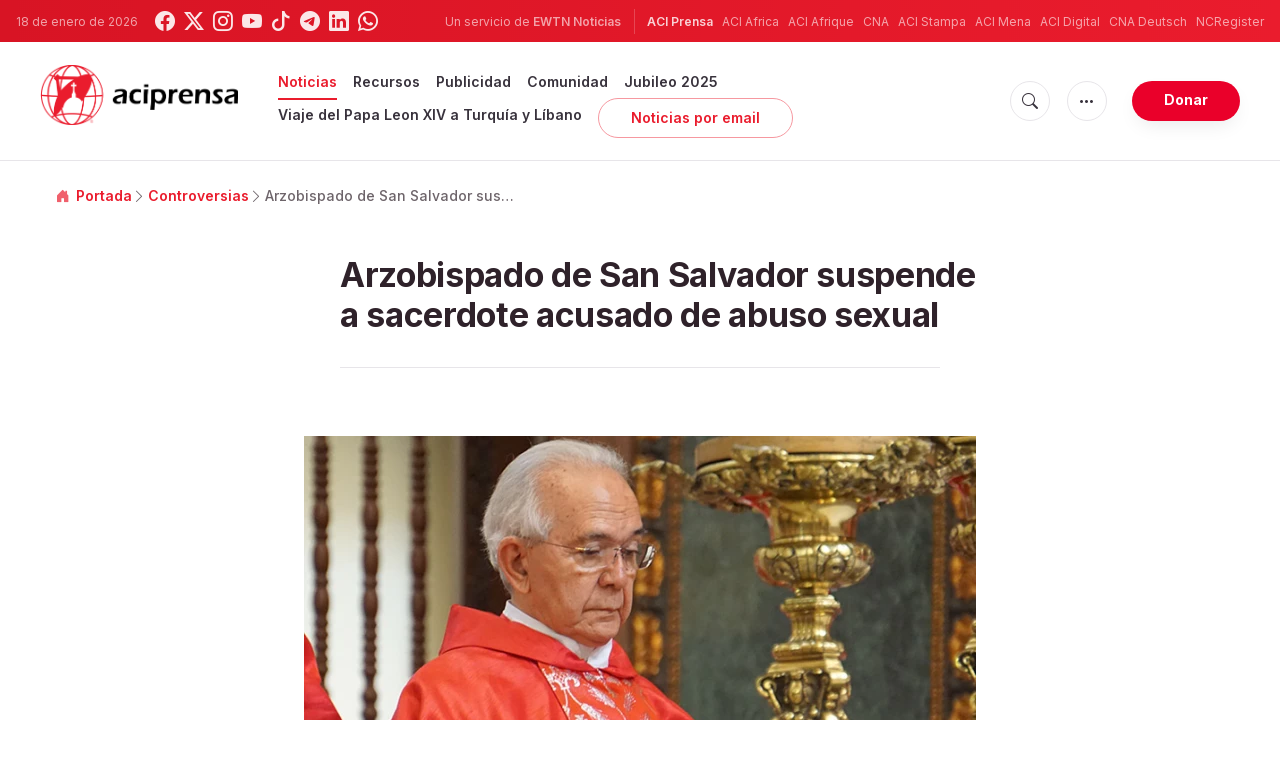

--- FILE ---
content_type: text/html; charset=UTF-8
request_url: https://www.aciprensa.com/noticias/57999/arzobispado-de-san-salvador-suspende-a-sacerdote-acusado-de-abuso-sexual
body_size: 15478
content:
<!DOCTYPE html>
<html lang="es">
<head>
  <title>
    Arzobispado de San Salvador suspende a sacerdote acusado de abuso sexual | ACI Prensa  </title>
  <meta http-equiv="Content-Type" content="text/html; charset=UTF-8">
<meta http-equiv="X-UA-Compatible" content="IE=edge,chrome=1">

  <meta name="description" content="El Arzobispado de San Salvador (El Salvador) suspendió al sacerdote Jesús Delgado Acevedo, quien fuera secretario personal del Beato Óscar Romero, luego de que se recibiera una denuncia de abuso sexual de una menor, y procedió a abrir el proceso canónico correspondiente."/>
  <meta name="keywords" content="Controversias, Abuso sexual, Abusos sexuales, El Salvador, abusos de menores"/>
  <meta name="author" content="ACI Prensa"/>
<meta name="copyright" content="© 2026 ACI Prensa | Todos los derechos reservados."/>
<meta name="viewport" content="width=device-width, initial-scale=1, minimum-scale=1.0, maximum-scale=1.0, user-scalable=no"/>

<meta name="apple-mobile-web-app-capable" content="yes">
<meta name="format-detection" content="telephone=no">


<meta property="twitter:account_id" content="17828368"/>
  <meta property="twitter:card" content="summary_large_image"/>
  <meta property="twitter:site" content="@aciprensa"/>
  <meta property="twitter:url" content="https://www.aciprensa.com/noticias/57999/arzobispado-de-san-salvador-suspende-a-sacerdote-acusado-de-abuso-sexual"/>
  <meta property="twitter:title" content="Arzobispado de San Salvador suspende a sacerdote acusado de abuso sexual"/>
  <meta property="twitter:description" content="El Arzobispado de San Salvador (El Salvador) suspendió al sacerdote Jesús Delgado Acevedo, quien fuera secretario personal del Beato Óscar Romero, luego de que se recibiera una denuncia de abuso sexual de una menor, y procedió a abrir el proceso canónico correspondiente."/>
  <meta property="twitter:creator" content="@aciprensa"/>
<meta property="twitter:image" content="http://www.aciprensa.com/imagespp/JesusDelgado_DavidRamos_ACIPrensa_27112015.jpg?w=900&h=450&jpg"/>



<meta property="og:type" content="article"/>
  <meta property="og:title" content="Arzobispado de San Salvador suspende a sacerdote acusado de abuso sexual"/>
  <meta property="og:url" content="https://www.aciprensa.com/noticias/57999/arzobispado-de-san-salvador-suspende-a-sacerdote-acusado-de-abuso-sexual"/>
  <meta property="og:image" content="http://www.aciprensa.com/imagespp/JesusDelgado_DavidRamos_ACIPrensa_27112015.jpg"/>
  <meta property="og:description" content="El Arzobispado de San Salvador (El Salvador) suspendió al sacerdote Jesús Delgado Acevedo, quien fuera secretario personal del Beato Óscar Romero, luego de que se recibiera una denuncia de abuso sexual de una menor, y procedió a abrir el proceso canónico correspondiente."/>
  <meta property="og:site_name" content="ACI Prensa"/>
	<meta property="ia:markup_url" content="https://www.aciprensa.com/noticias/57999/arzobispado-de-san-salvador-suspende-a-sacerdote-acusado-de-abuso-sexual/ia" />
	<link rel="amphtml" href="https://www.aciprensa.com/amp/noticias/57999/arzobispado-de-san-salvador-suspende-a-sacerdote-acusado-de-abuso-sexual">

<meta name="parsely-link" content="https://www.aciprensa.com/noticias/57999/arzobispado-de-san-salvador-suspende-a-sacerdote-acusado-de-abuso-sexual" />
<meta name="parsely-title" content="Arzobispado de San Salvador suspende a sacerdote acusado de abuso sexual | ACI Prensa" />
  <meta name="parsely-type" content="post" />
<meta name="parsely-image-url" content="http://www.aciprensa.com/imagespp/JesusDelgado_DavidRamos_ACIPrensa_27112015.jpg" />
  <meta name="parsely-pub-date" content="2015-11-27T12:14:00-05:00" />
  <meta name="parsely-section" content="Controversias" />
  <meta name="parsely-tags" content="Controversias, Abuso sexual, Abusos sexuales, El Salvador, abusos de menores" />


    <meta name="analytics-page-type" content="post" />
    <meta name="analytics-pub-date" content="2015-11-27T12:14:00-05:00" />
    <meta name="analytics-section" content="controversias" />
                <meta name="analytics-authors" content="ACI Prensa" />
                    <meta name="analytics-tags" content="abuso sexual|abusos sexuales|el salvador|abusos de menores" />
        <meta name="analytics-page-id" content="57999" />

<link rel="canonical" href="https://www.aciprensa.com/noticias/57999/arzobispado-de-san-salvador-suspende-a-sacerdote-acusado-de-abuso-sexual">
<link rel="stylesheet" href="https://cdn.jsdelivr.net/npm/bootstrap-icons@1.11.1/font/bootstrap-icons.css">
<link rel="stylesheet" type="text/css" href="https://www.aciprensa.com/assets/css/app.css?id=865adcf6b695ad9d00261fd9a186ed33">

<link rel="icon" type="image/png" href="https://www.aciprensa.com/assets/images/extra/apple/apple-touch-icon-57x57.png" sizes="196x196" />
<link rel="icon" type="image/png" href="https://www.aciprensa.com/assets/images/extra/favicon/favicon-96x96.png" sizes="96x96" />
<link rel="icon" type="image/png" href="https://www.aciprensa.com/assets/images/extra/favicon/favicon-32x32.png" sizes="32x32" />
<link rel="icon" type="image/png" href="https://www.aciprensa.com/assets/images/extra/favicon/favicon-16x16.png" sizes="16x16" />
<link rel="icon" type="image/png" href="https://www.aciprensa.com/assets/images/extra/favicon/favicon-128x128.png" sizes="128x128" />
<link rel="apple-touch-icon-precomposed" sizes="57x57" href="https://www.aciprensa.com/assets/images/extra/apple/apple-touch-icon-57x57.png" />
<link rel="apple-touch-icon-precomposed" sizes="114x114" href="https://www.aciprensa.com/assets/images/extra/apple/apple-touch-icon-114x114.png" />
<link rel="apple-touch-icon-precomposed" sizes="72x72" href="https://www.aciprensa.com/assets/images/extra/apple/apple-touch-icon-72x72.png" />
<link rel="apple-touch-icon-precomposed" sizes="144x144" href="https://www.aciprensa.com/assets/images/extra/apple/apple-touch-icon-144x144.png" />
<link rel="apple-touch-icon-precomposed" sizes="60x60" href="https://www.aciprensa.com/assets/images/extra/apple/apple-touch-icon-60x60.png" />
<link rel="apple-touch-icon-precomposed" sizes="120x120" href="https://www.aciprensa.com/assets/images/extra/apple/apple-touch-icon-120x120.png" />
<link rel="apple-touch-icon-precomposed" sizes="76x76" href="https://www.aciprensa.com/assets/images/extra/apple/apple-touch-icon-76x76.png" />
<link rel="apple-touch-icon-precomposed" sizes="152x152" href="https://www.aciprensa.com/assets/images/extra/apple/apple-touch-icon-152x152.png" />
<!-- BEGIN SHAREAHOLIC CODE -->
<link rel="preload" href="https://cdn.shareaholic.net/assets/pub/shareaholic.js" as="script" />
<meta name="shareaholic:site_id" content="8f473d9a61ae2ca9cbf05392406ed153" />
<script data-cfasync="false" async src="https://cdn.shareaholic.net/assets/pub/shareaholic.js"></script>
<!-- END SHAREAHOLIC CODE -->
  <!-- PostHog Analytics -->
<script>
(function() {
    'use strict';

    // PostHog CDN Loader
    !function(t,e){var o,n,p,r;e.__SV||(window.posthog=e,e._i=[],e.init=function(i,s,a){function g(t,e){var o=e.split(".");2==o.length&&(t=t[o[0]],e=o[1]);t[e]=function(){t.push([e].concat(Array.prototype.slice.call(arguments,0)))}}(p=t.createElement("script")).type="text/javascript",p.async=!0,p.src=s.api_host+"/static/array.js",(r=t.getElementsByTagName("script")[0]).parentNode.insertBefore(p,r);var u=e;for(void 0!==a?u=e[a]=[]:a="posthog",u.people=u.people||[],u.toString=function(t){var e="posthog";return"posthog"!==a&&(e+="."+a),t||(e+=" (stub)"),e},u.people.toString=function(){return u.toString(1)+".people (stub)"},o="capture identify alias people.set people.set_once set_config register register_once unregister opt_out_capturing has_opted_out_capturing opt_in_capturing reset isFeatureEnabled onFeatureFlags getFeatureFlag getFeatureFlagPayload reloadFeatureFlags group updateEarlyAccessFeatureEnrollment getEarlyAccessFeatures getActiveMatchingSurveys getSurveys".split(" "),n=0;n<o.length;n++)g(u,o[n]);e._i.push([i,s,a])},e.__SV=1)}(document,window.posthog||[]);

    // =============================================================================
    // PostHog Configuration
    // =============================================================================

    const posthogConfig = {
        enabled: true,
        apiKey: 'phc_3b4tsLrHHzsSavxDBpOPpePiNKlWmVVxiZbc1uqqSaB',
        host: 'https://eu.i.posthog.com',
        webVitalsSampleRate: 10,
        sessionReplaySampleRate: 0,
        forceSessionReplay: false,
        forceSessionReplayParam: 'posthog_force_replay',
        debug: false
    };

    // =============================================================================
    // Types & Interfaces
    // =============================================================================

    /**
     * @typedef {Object} AnalyticsContext
     * @property {string|null} pageType
     * @property {string|null} pubDate
     * @property {string|null} section
     * @property {string|null} author
     * @property {string[]|null} authors
     * @property {string[]|null} tags
     */

    // =============================================================================
    // Constants & State
    // =============================================================================

    // Set to track seen error signatures to prevent duplicate exception reporting
    const seenErrors = new Set();

    // =============================================================================
    // PostHog Initialization
    // =============================================================================

    /**
     * Initialize PostHog analytics with proper configuration
     */
    function initializePostHog() {
        // Skip initialization if disabled or no API key
        if (!posthogConfig.enabled || !posthogConfig.apiKey) {
            return;
        }

        try {
            posthog.init(posthogConfig.apiKey, {
                api_host: posthogConfig.host,
                persistence: 'memory',
                debug: posthogConfig.debug,
                autocapture: true,
                capture_pageview: true,
                capture_pageleave: true,
                capture_exceptions: true,
                cross_subdomain_cookie: false,
                disable_session_recording: !shouldEnableSessionReplay(),
                capture_performance: getPerformanceConfig(),
                before_send: processEventBeforeSend,
                loaded: function() {
                    setAnalyticsContext();
                }
            });
        } catch (error) {
            // Silently fail to avoid breaking the application
            console.error('PostHog initialization failed:', error);
        }
    }

    // =============================================================================
    // Event Processing & Filtering
    // =============================================================================

    /**
     * Generate a unique signature for an error to enable deduplication
     */
    function generateErrorSignature(event) {
        if (!event.properties || !event.properties.$exception_list) {
            return '';
        }

        const exceptions = event.properties.$exception_list;
        if (!Array.isArray(exceptions) || exceptions.length === 0) {
            return '';
        }

        // Use the first exception to generate signature
        const exception = exceptions[0];
        const type = exception.type || 'Unknown';
        const message = exception.value || '';
        const stackTrace = exception.stacktrace && exception.stacktrace.frames && exception.stacktrace.frames[0];

        // Create signature from error type, message, and top stack frame
        return [
            type,
            message,
            stackTrace ? stackTrace.filename || '' : '',
            stackTrace ? stackTrace.function || '' : '',
            stackTrace ? stackTrace.lineno || '' : ''
        ].join('|');
    }

    /**
     * Process events before sending to PostHog
     * Handles sampling and deduplication
     */
    function processEventBeforeSend(event) {
        if (event === null) {
            return null;
        }

        // Sample web vitals events
        if (
            event.event === '$web_vitals' &&
            Math.random() * 100 > posthogConfig.webVitalsSampleRate
        ) {
            return null; // Drop this event
        }

        // Deduplicate exception events
        if (event.event === '$exception') {
            const errorSignature = generateErrorSignature(event);
            if (errorSignature && seenErrors.has(errorSignature)) {
                return null; // Drop duplicate error
            }
            if (errorSignature) {
                seenErrors.add(errorSignature);
            }
        }

        return event;
    }

    /**
     * Determine if session replay should be enabled
     */
    function shouldEnableSessionReplay() {
        const forceSessionReplay = posthogConfig.forceSessionReplay ||
            (typeof window !== 'undefined' &&
                new URLSearchParams(window.location.search).has(posthogConfig.forceSessionReplayParam));

        return forceSessionReplay || Math.random() * 100 < posthogConfig.sessionReplaySampleRate;
    }

    /**
     * Get performance configuration based on web vitals sample rate
     */
    function getPerformanceConfig() {
        if (posthogConfig.webVitalsSampleRate === 100) {
            return true;
        } else if (posthogConfig.webVitalsSampleRate > 0) {
            return {
                web_vitals_sample_rate: posthogConfig.webVitalsSampleRate / 100
            };
        }
        return false;
    }

    // =============================================================================
    // Context Utilities
    // =============================================================================

    /**
     * Get page metadata from generic analytics meta tags
     */
    function getPageMetadata() {
        const metaMapping = [
            ['page_type', 'analytics-page-type'],
            ['pub_date', 'analytics-pub-date'],
            ['section', 'analytics-section'],
            ['authors', 'analytics-authors'],
            ['tags', 'analytics-tags'],
            ['page_id', 'analytics-page-id']
        ];

        const metadata = {};

        metaMapping.forEach(function(item) {
            const el = document.querySelector('meta[name="' + item[1] + '"]');
            if (el && el.content) {
                // Use pipe separator for arrays (tags and authors), keep comma for backward compatibility with single author
                if (item[0] === 'tags' || item[0] === 'authors') {
                    metadata[item[0]] = el.content.split('|').map(function(s) { return s.trim(); }).filter(Boolean);
                } else {
                    metadata[item[0]] = el.content;
                }
            }
        });

        return metadata;
    }

    /**
     * Get the current page URL path
     */
    function getPagePath() {
        return typeof window !== 'undefined' ? window.location.pathname : '';
    }

    // =============================================================================
    // Analytics Context Management
    // =============================================================================

    /**
     * Set analytics context using PostHog Super Properties
     * This ensures all events include these properties automatically
     */
    function setAnalyticsContext() {
        if (!posthogConfig.enabled || typeof posthog === 'undefined') {
            return;
        }

        try {
            const pageMetadata = getPageMetadata();
            const contextData = Object.assign({
                app_name: 'aciprensa',
                app_version: '0.1.0',
            }, pageMetadata);

            posthog.register(contextData);
        } catch (error) {
            console.error('Failed to set analytics context:', error);
            // Register error flag for debugging
            try {
                posthog.register({ 'register-error': true });
            } catch (e) {
                // Silent fail
            }
        }
    }

    /**
     * Clear analytics context by unregistering properties
     */
    function clearAnalyticsContext() {
        if (!posthogConfig.enabled || typeof posthog === 'undefined') {
            return;
        }

        try {
            const keysToUnregister = [
                'page_type', 'pub_date', 'section', 'authors', 'tags',
                'app_name', 'page_id'
            ];

            keysToUnregister.forEach(function(key) {
                posthog.unregister(key);
            });
        } catch (error) {
            console.error('Failed to clear analytics context:', error);
        }
    }

    /**
     * Get current analytics context from PostHog
     */
    function getAnalyticsContext() {
        if (!posthogConfig.enabled || typeof posthog === 'undefined') {
            return {
                pageType: null,
                pubDate: null,
                section: null,
                authors: null,
                tags: null
            };
        }

        try {
            return {
                pageType: posthog.get_property('page_type') || null,
                pubDate: posthog.get_property('pub_date') || null,
                section: posthog.get_property('section') || null,
                authors: posthog.get_property('authors') || null,
                tags: posthog.get_property('tags') || null
            };
        } catch (error) {
            return {
                pageType: null,
                pubDate: null,
                section: null,
                authors: null,
                tags: null
            };
        }
    }

    // =============================================================================
    // Public API
    // =============================================================================

    // Expose functions to global scope for external use
    window.PostHogAnalytics = {
        initialize: initializePostHog,
        setContext: setAnalyticsContext,
        clearContext: clearAnalyticsContext,
        getContext: getAnalyticsContext,
        config: posthogConfig
    };

    // =============================================================================
    // Auto-initialization
    // =============================================================================

    // Initialize PostHog when DOM is ready
    if (document.readyState === 'loading') {
        document.addEventListener('DOMContentLoaded', initializePostHog);
    } else {
        initializePostHog();
    }
})();
</script>
<!-- End PostHog Analytics -->
  <script type="text/javascript" src="//embeds.iubenda.com/widgets/4535bc07-db7e-44ea-afb4-fef3853b9e9e.js"></script>
    <script
    async
    src="https://platform.twitter.com/widgets.js"
    charset="utf-8"
  ></script>
  <script type="application/ld+json">
{
  "@context": "http://schema.org",
  "@type": "NewsArticle",
  "headline": "Arzobispado de San Salvador suspende a sacerdote acusado de abuso sexual",
  "description": "El Arzobispado de San Salvador (El Salvador) suspendió al sacerdote Jesús Delgado Acevedo, quien fuera secretario personal del Beato Óscar Romero, luego de que se recibiera una denuncia de abuso sexual de una menor, y procedió a abrir el proceso canónico correspondiente.",
  "datePublished": "2015-11-27T12:14:00-05:00",
  "dateModified": "2023-08-19T00:07:07-05:00",
  "mainEntityOfPage": "https://www.aciprensa.com/noticias/57999/arzobispado-de-san-salvador-suspende-a-sacerdote-acusado-de-abuso-sexual",
  "publisher": {
    "@type": "Organization",
    "name": "ACI Prensa",
    "logo": {
      "@type": "ImageObject",
      "url": "https://www.aciprensa.com/assets/images/branding/aci_redblack.png",
      "width": 2692,
      "height": 752
    }
  },

  "author": [
     {
      "@type": "Organization",
      "url": "https://www.aciprensa.com/quienes-somos",
      "name": "ACI Prensa",
      "description": "La Agencia Católica de Informaciones - ACI Prensa, forma parte de las agencias de noticias del Grupo ACI, uno de los más grandes generadores de contenido noticioso católico en cinco idiomas y que pertenece desde junio de 2014 a la familia de EWTN Global Catholic Network, la cadena católica televisiva más grande del mundo, fundada en 1981 por la Madre Angélica en Irondale, Alabama (Estados Unidos), y que llega a más de 85 millones de hogares en 110 países y 16 territorios."
    }
      ],
  "image": {
    "@type": "ImageObject",
    "url": "http://www.aciprensa.com/imagespp/JesusDelgado_DavidRamos_ACIPrensa_27112015.jpg?w=900&h=500"
  }
}
</script>    <script type='text/javascript'>
var googletag = googletag || {};
googletag.cmd = googletag.cmd || [];
(function() {
    var gads = document.createElement('script');
    gads.async = true;
    gads.type = 'text/javascript';
    var useSSL = 'https:' == document.location.protocol;
    gads.src = (useSSL ? 'https:' : 'http:') + 
    '//www.googletagservices.com/tag/js/gpt.js';
    var node = document.getElementsByTagName('script')[0];
    node.parentNode.insertBefore(gads, node);
})();

googletag.cmd.push(function() {
    var mappingHeaderBanner = googletag.sizeMapping().
        addSize([992, 0], [[728, 90],[970, 90]]). //desktop
        addSize([768, 0], [[728, 90]]). //tablet
        addSize([320, 0], [[320, 100], [320, 50]]). //mobile
        addSize([0, 0], []). //other
        build();
    var mappingArticleFooter = googletag.sizeMapping().
        addSize([992, 0], [[468, 60]]). //desktop
        addSize([768, 0], [[468, 60]]). //tablet
        addSize([320, 0], [[300, 250]]). //mobile
        addSize([0, 0], [[300, 250]]). //other
        build();

    googletag.defineSlot('/35602961/ACI_P_Sidebar_A', [[1, 1], [300, 250], 'fluid'], 'div-gpt-ad-1449584389181-0').addService(googletag.pubads()).setCollapseEmptyDiv(true,true);
    googletag.defineSlot('/35602961/ACI_P_Sidebar_B', [[1, 1], [300, 250], 'fluid'], 'div-gpt-ad-1449584389181-1').addService(googletag.pubads()).setCollapseEmptyDiv(true,true);
    googletag.defineSlot('/35602961/ACI_P_Sidebar_C', [[1, 1], [300, 250], 'fluid'], 'div-gpt-ad-1449584389181-2').addService(googletag.pubads()).setCollapseEmptyDiv(true,true);       
    googletag.defineSlot('/35602961/ACI_P_Article_1', [[1, 1], [300, 250], 'fluid'], 'div-gpt-ad-1460055153120-0').addService(googletag.pubads()).setCollapseEmptyDiv(true,true);
    googletag.defineSlot('/35602961/ACI_P_Article_2', [[1, 1], [300, 250], 'fluid'], 'div-gpt-ad-1460055153120-1').addService(googletag.pubads()).setCollapseEmptyDiv(true,true);
    googletag.defineSlot('/35602961/ACI_P_Top_Banner', [[728, 90], [970, 90], [320, 100], [320, 50]], 'div-gpt-ad-1554327193243-0').defineSizeMapping(mappingHeaderBanner).addService(googletag.pubads()).setCollapseEmptyDiv(true,true);
    googletag.defineSlot('/35602961/ACI_P_Bottom_Banner', [[1, 1], [300, 250], 'fluid'], 'div-gpt-ad-1554327386361-0').defineSizeMapping(mappingArticleFooter).addService(googletag.pubads()).setCollapseEmptyDiv(true,true);
    googletag.defineSlot('/35602961/ACI_P_Slider', [[300, 250], [728, 90], [970, 90], [320, 50]], 'ACI_P_Slider').addService(googletag.pubads());
    googletag.pubads().collapseEmptyDivs();
            googletag.pubads().setTargeting('Keyword', ["Abuso sexual","Abusos sexuales","El Salvador","abusos de menores"]);
        googletag.enableServices();
});
</script>
  <style>
    .container {
      width: 100%;
    }

    .live-post-date-mobile{
      font-size: 0.750rem !important;
    }
    .date-author {
      font-size: 0.8rem !important;
      padding-bottom: 0;
      margin-left: auto !important;
      font-weight: 600 !important;
      margin-bottom: 0 !important;
      text-align: right;
    }

    .date-author-mobile {
      font-size: 0.9rem !important;
      padding-bottom: 0;
      margin-bottom: 0 !important;
      margin-left: auto !important;
      font-weight: 300 !important;
      font-size: .9rem !important;
      text-align: right;
    }

    @media (max-width: 577px) {
      .date-author {
        display: none;
      }

      .facebook-wrapper iframe {
        max-width: 94vw;
      }
    }

    @media (min-width: 577px) {
      
      .date-author-mobile {
        display: none;
      }

      .live-post-date-mobile{
        display: none;
      }
    }

    .embed-spotify-custom::before {
      padding-top: 27%;
    }

    video {
      max-width: 100%;
    }
  </style>
    <!-- Global site tag (gtag.js) - Google Analytics -->
  <!-- Deshabilitado porque el código ya está en el contenedor del tag manager -->
  
  <script>
    ! function(f, b, e, v, n, t, s) {
      if (f.fbq) return;
      n = f.fbq = function() {
        n.callMethod ?
          n.callMethod.apply(n, arguments) : n.queue.push(arguments)
      };
      if (!f._fbq) f._fbq = n;
      n.push = n;
      n.loaded = !0;
      n.version = '2.0';
      n.queue = [];
      t = b.createElement(e);
      t.async = !0;
      t.src = v;
      s = b.getElementsByTagName(e)[0];
      s.parentNode.insertBefore(t, s)
    }(window, document, 'script',
      'https://connect.facebook.net/en_US/fbevents.js');
    fbq('init', '284567475785076');
    fbq('track', 'PageView');
  </script>
  <script>
    (function(w, d, s, l, i) {
      w[l] = w[l] || [];
      w[l].push({
        'gtm.start': new Date().getTime(),
        event: 'gtm.js'
      });
      var f = d.getElementsByTagName(s)[0],
        j = d.createElement(s),
        dl = l != 'dataLayer' ? '&l=' + l : '';
      j.async = true;
      j.src =
        'https://www.googletagmanager.com/gtm.js?id=' + i + dl;
      f.parentNode.insertBefore(j, f);
    })(window, document, 'script', 'dataLayer', 'GTM-P5HTKG2');
  </script>
</head>

<body class="post">
  <noscript><img height="1" src="https://www.facebook.com/tr?id=284567475785076&ev=PageView&noscript=1" style="display:none" width="1" /></noscript>
  <noscript><iframe height="0" src="https://www.googletagmanager.com/ns.html?id=GTM-P5HTKG2" style="display:none;visibility:hidden"
            width="0"></iframe></noscript>
  <div id="app">
    <header class="p-0" id="header">
	
	<div class="header-desktop">
        <div id="topbar" class="py-2 clear">
	<div class="left">
		<span class="today mr-3 mr-s-0">18 de enero de 2026</span>
		<ul class="social-menu">
	<li class="mr-1"><a href="https://www.facebook.com/aciprensa" target="_blank"><i class="bi bi-facebook"></i></a></li>
	<li class="mr-1"><a href="https://twitter.com/aciprensa" target="_blank"><i class="bi bi-twitter-x"></i></a></li>
	<li class="mr-1"><a href="https://www.instagram.com/aciprensa/" target="_blank"><i class="bi bi-instagram"></i></a></li>
	<li class="mr-1"><a href="https://www.youtube.com/aciprensa" target="_blank"><i class="bi bi-youtube"></i></a></li>
	<li class="mr-1"><a href="https://www.tiktok.com/@aciprensa" target="_blank"><i class="bi bi-tiktok"></i></a></li>
	<li class="mr-1"><a href="https://t.me/aci_prensa" target="_blank"><i class="bi bi-telegram"></i></a></li>
	<li class="mr-1"><a href="https://www.linkedin.com/company/aciprensa/" target="_blank"><i class="bi bi-linkedin"></i></a></li>
	<li class="mr-1"><a href="https://whatsapp.com/channel/0029Va9ZsgeEawdu2SIrTw3u" target="_blank"><i class="bi bi-whatsapp"></i></a></li>
</ul>	</div>
	<div class="right">
		<span class="ewtn-title"> Un servicio de <a href="//www.ewtnnoticias.com" title="EWTN News">EWTN Noticias</a></span>

		<div class="ewtn-services current-page">
			<a class="service current-service" href="javascript:;" target="_blank">ACI Prensa</a>
			<a class="service" href="https://www.aciafrica.org/" target="_blank">ACI Africa</a>
			<a class="service" href="https://www.aciafrique.org/" target="_blank">ACI Afrique</a>
			<a class="service" href="https://www.catholicnewsagency.com">CNA</a>
			<a class="service" href="https://www.acistampa.com/" target="_blank">ACI Stampa</a>
			<a class="service" href="https://www.acimena.com/" target="_blank">ACI Mena</a>
			<a class="service" href="https://www.acidigital.com/" target="_blank">ACI Digital</a>
			<a class="service" href="https://de.catholicnewsagency.com/" target="">CNA Deutsch</a>
			<a class="service" href="https://www.ncregister.com/" target="_blank">NCRegister</a>
		</div>
	</div>
</div>
<div class="menubar sticky-menu justify-content-between d-flex" id="principalDesktopMenuBar">
	<a href="/"><img class="logo logo-desktop" src="https://www.aciprensa.com/assets/images/branding/aci_redblack.png" alt="ACI Prensa"></a>

	<div class="menu-content justify-content-between d-flex align-items-center">
		<div class="no-wrap d-flex">
			<ul id="main-menu" class="sm sm-clean">
    <li
        class=active>

        <a href='javascript:;' class="has-submenu"><span class="sub-arrow"></span> Noticias</a>
        <ul class="sub-menu">
            <li><a href="https://www.aciprensa.com/noticias">Últimas noticias</a></li>
            <li><a href="https://www.aciprensa.com/noticias/vaticano"> Vaticano</a></li>
            <li><a href="https://www.aciprensa.com/noticias/america"> América</a></li>
            <li><a href="https://www.aciprensa.com/noticias/espana"> España</a></li>
            <li><a href="https://www.aciprensa.com/noticias/mundo"> Mundo</a></li>
            <li><a href="https://www.aciprensa.com/noticias/controversias"> Controversias</a></li>
            <li><a href="https://www.aciprensa.com/noticias/vida-y-familia"> Vida y familia</a></li>
            <li><a href="https://www.aciprensa.com/noticias/fake-news"> Fake News</a></li>
            <li><a href="https://www.aciprensa.com/noticias/libertad-religiosa"> Libertad Religiosa</a></li>
            <li><a href="https://www.aciprensa.com/archivo"> Archivo</a></li>
            <li><a href="https://www.aciprensa.com/suscribir"> Noticias por e-mail</a></li>
        </ul>
    </li>
    <li class=>
        <a href='javascript:;' class="has-submenu"><span class="sub-arrow"></span> Recursos</a>
        <ul class="sub-menu">
            <li><a href="/recursos/12/el-aborto">Aborto</a></li>
            <li><a href="/recursos/15/apologetica">Apologética</a></li>
            <li><a href="/recursos/22/biblia">Biblia</a></li>
            <li><a href="/calendario">Calendario Litúrgico</a></li>
            <li><a href="/cardenales">Cardenales</a></li>
            <li><a href="https://ec.aciprensa.com/wiki/P%C3%A1gina_principal">Enciclopedia Católica</a></li>
            <li><a href="/tags/248/juan-pablo-ii">Juan Pablo II</a></li>
            <li><a href="/recursos/16/la-iglesia">Iglesia</a></li>
            <li><a href="/recursos/33/liturgia">Liturgia</a></li>
            <li><a href="/recursos/32/maria-virgen-y-madre-de-jesus">Virgen María</a></li>
            <li><a href="/recursos/26/moral">Moral</a></li>
            <li><a href="/recursos/20/oraciones">Oraciones</a></li>
            <li><a href="/noticias/etiquetas/papa-francisco">Papa Francisco</a></li>
            <li><a href="/recursos/4645/familia">Familia</a></li>
            <li><a href="/recursos/49/matrimonio">Matrimonio</a></li>
            <li><a href="/recursos/28/reportajes">Reportajes</a></li>
            <li><a href="/sacramentos/">Sacramentos</a></li>
            <li><a href="/catequesis/">Catequesis</a></li>
            <li><a href="/documentos/">Documentos Eclesiales</a></li>
            <li><a href="/catequesis/misa1.htm">Santa Misa</a></li>
            <li><a href="/recursos/308/santa-sede">Santa Sede</a></li>
            <li><a href="/santos/">Santos</a></li>
            <li><a href="/recursos/2109/sexualidad">Sexualidad</a></li>
            <li><a href="/historias">Historias urbanas</a></li>
            <!--cambiados-->

        </ul>
    </li>
    <li><a href="https://www.ewtnadvertising.com/?lang=es" target="_blank">Publicidad</a></li>
    <li class=>
        <a href='javascript:;' class="has-submenu"><span class="sub-arrow"></span> Comunidad</a>
        <ul class="sub-menu">
            <li><a href="/prayer/prayer.php">Cadena de Oración</a></li>
        </ul>
    </li>
    <li class=>
        <a href="https://www.aciprensa.com/jubileo2025">Jubileo 2025</a>
    </li>
    <li class=>
        <a href="https://www.aciprensa.com/viajepapal">Viaje del Papa Leon XIV a Turquía y Líbano</a>
    </li>
    <li><a class="featured-btn" href="https://www.aciprensa.com/suscribir">Noticias por email</a></li>
</ul>
		</div>

		<ul class="extra-buttons no-wrap">
			<li><a href="javascript:;" class="btn-icon" id="search-btn"><i class="bi bi-search"></i></a></li>
			<li class="dropdown">
				<a href="javascript:;" class="dropdown-open btn-icon"><i class="bi bi-three-dots"></i></a>
				<div class="dropdown-content">
					<a class="dropdown-item" href="https://www.aciprensa.com/privacidad" target="_blank">Política de Privacidad</a>
					<a class="dropdown-item" href="https://www.aciprensa.com/cookies" target="_blank">Política de cookies</a>
				</div>
			</li>
			<li><a href="https://missions.ewtn.com/donation/aciprensa/" class="btn btn-rounded btn-success">
				Donar
			</a></li>
		</ul>
	</div>

	<div id="search-block">
		<div class="search-content d-flex justify-content-between align-items-center white">
			<div class="search-bar">
    <form class="search" accept-charset="utf-8" method="get" action="/results">
        <div class="input-field">
            <i class="bi bi-search"></i>
            <input class="search-field" type="text" name="q" placeholder="Buscar">
            <button type="submit" id="search" class="submit-form submit-btn btn btn-rounded btn-success"
                value=""><span class="search-text">
                    Buscar
                </span><i class="bi bi-search"></i></button>
        </div>
    </form>
</div>
			<a href="javascript:;" id="close-search"></a>
		</div>
	</div>
</div>
<div id="lastMinuteContainer">
</div>
    </div>

	<div class="header-tablet responsive-header">
		<div id="topbar" class="py-2 clear">
	<div class="left">
        <span class="today mr-3 mr-s-0">18 de enero de 2026</span>
		<ul class="social-menu">
	<li class="mr-1"><a href="https://www.facebook.com/aciprensa" target="_blank"><i class="bi bi-facebook"></i></a></li>
	<li class="mr-1"><a href="https://twitter.com/aciprensa" target="_blank"><i class="bi bi-twitter-x"></i></a></li>
	<li class="mr-1"><a href="https://www.instagram.com/aciprensa/" target="_blank"><i class="bi bi-instagram"></i></a></li>
	<li class="mr-1"><a href="https://www.youtube.com/aciprensa" target="_blank"><i class="bi bi-youtube"></i></a></li>
	<li class="mr-1"><a href="https://www.tiktok.com/@aciprensa" target="_blank"><i class="bi bi-tiktok"></i></a></li>
	<li class="mr-1"><a href="https://t.me/aci_prensa" target="_blank"><i class="bi bi-telegram"></i></a></li>
	<li class="mr-1"><a href="https://www.linkedin.com/company/aciprensa/" target="_blank"><i class="bi bi-linkedin"></i></a></li>
	<li class="mr-1"><a href="https://whatsapp.com/channel/0029Va9ZsgeEawdu2SIrTw3u" target="_blank"><i class="bi bi-whatsapp"></i></a></li>
</ul>	</div>
	<div class="right">
		<span class="ewtn-title">Un servicio de <a href="//www.ewtnnoticias.com" title="EWTN Noticias">EWTN Noticias</a></span>

		<div class="dropdown current-page">
			<a href="javascript:;" class="dropdown-open">ACI Prensa <i class="bi bi-three-dots"></i></a>
			<div class="dropdown-content">
				<a class="dropdown-item" href="https://www.aciafrica.org/" target="_blank">ACI Africa</a>
				<a class="dropdown-item" href="https://www.aciafrique.org/" target="_blank">ACI Afrique</a>
				<a class="dropdown-item" href="https://www.catholicnewsagency.com">CNA</a>
				<a class="dropdown-item" href="https://www.acistampa.com/" target="_blank">ACI Stampa</a>
				<a class="dropdown-item" href="https://www.acimena.com/" target="_blank">ACI Mena</a>
				<a class="dropdown-item" href="https://www.acidigital.com/" target="_blank">ACI Digital</a>
				<a class="dropdown-item" href="https://de.catholicnewsagency.com/" target="">CNA Deutsch</a>
				<a class="dropdown-item" href="https://www.ncregister.com/" target="_blank">NCRegister</a>
			</div>
		</div>
	</div>
</div>
<div class="menubar sticky-menu justify-content-between d-flex" id="principalTabletMenuBar">
	<a href="/"><img class="logo logo-tablet" src="https://www.aciprensa.com/assets/images/branding/aci_redblack.png" alt="ACI Prensa"></a>
	<div class="menu-content justify-content-end d-flex align-items-center">
		<ul class="extra-buttons">
			<li><a href="javascript:;" class="btn-icon" id="search-btn-2"><i class="bi bi-search"></i></a></li>
			<li class="dropdown">
				<a href="javascript:;" class="dropdown-open btn-icon"><i class="bi bi-three-dots"></i></a>
				<div class="dropdown-content">
					<a class="dropdown-item" href="https://www.aciprensa.com/privacidad" target="_blank">Política de Privacidad</a>
					<a class="dropdown-item" href="https://www.aciprensa.com/cookies" target="_blank">Política de cookies</a>
				</div>
			</li>
			<li><a href="https://missions.ewtn.com/donation/aciprensa/" class="btn btn-rounded btn-success">
				Donar
			</a></li>
			<li class="menu-btn"><a href="javascript:void(0);" class="sidebar-handler btn-icon"><i class="bi bi-list"></i><span>Menu</span></a></li>
		</ul>
	</div>

	<div id="search-block-2">
		<div class="search-content d-flex justify-content-between align-items-center">
			<div class="search-bar">
    <form class="search" accept-charset="utf-8" method="get" action="/results">
        <div class="input-field">
            <i class="bi bi-search"></i>
            <input class="search-field" type="text" name="q" placeholder="Buscar">
            <button type="submit" id="search" class="submit-form submit-btn btn btn-rounded btn-success"
                value=""><span class="search-text">
                    Buscar
                </span><i class="bi bi-search"></i></button>
        </div>
    </form>
</div>
			<a href="javascript:;" id="close-search-2"></a>
		</div>
	</div>
</div>
<div id="lastMinuteTabletContainer">
</div>

<div class="tablet-sidebar responsive-sidebar">
	<a href="javascript:;" class="close-sidebar">&times;</a>
	<div class="responsive-sidebar-content">

		<ul id="main-menu" class="sm sm-clean">
    <li
        class=active>

        <a href='javascript:;' class="has-submenu"><span class="sub-arrow"></span> Noticias</a>
        <ul class="sub-menu">
            <li><a href="https://www.aciprensa.com/noticias">Últimas noticias</a></li>
            <li><a href="https://www.aciprensa.com/noticias/vaticano"> Vaticano</a></li>
            <li><a href="https://www.aciprensa.com/noticias/america"> América</a></li>
            <li><a href="https://www.aciprensa.com/noticias/espana"> España</a></li>
            <li><a href="https://www.aciprensa.com/noticias/mundo"> Mundo</a></li>
            <li><a href="https://www.aciprensa.com/noticias/controversias"> Controversias</a></li>
            <li><a href="https://www.aciprensa.com/noticias/vida-y-familia"> Vida y familia</a></li>
            <li><a href="https://www.aciprensa.com/noticias/fake-news"> Fake News</a></li>
            <li><a href="https://www.aciprensa.com/noticias/libertad-religiosa"> Libertad Religiosa</a></li>
            <li><a href="https://www.aciprensa.com/archivo"> Archivo</a></li>
            <li><a href="https://www.aciprensa.com/suscribir"> Noticias por e-mail</a></li>
        </ul>
    </li>
    <li class=>
        <a href='javascript:;' class="has-submenu"><span class="sub-arrow"></span> Recursos</a>
        <ul class="sub-menu">
            <li><a href="/recursos/12/el-aborto">Aborto</a></li>
            <li><a href="/recursos/15/apologetica">Apologética</a></li>
            <li><a href="/recursos/22/biblia">Biblia</a></li>
            <li><a href="/calendario">Calendario Litúrgico</a></li>
            <li><a href="/cardenales">Cardenales</a></li>
            <li><a href="https://ec.aciprensa.com/wiki/P%C3%A1gina_principal">Enciclopedia Católica</a></li>
            <li><a href="/tags/248/juan-pablo-ii">Juan Pablo II</a></li>
            <li><a href="/recursos/16/la-iglesia">Iglesia</a></li>
            <li><a href="/recursos/33/liturgia">Liturgia</a></li>
            <li><a href="/recursos/32/maria-virgen-y-madre-de-jesus">Virgen María</a></li>
            <li><a href="/recursos/26/moral">Moral</a></li>
            <li><a href="/recursos/20/oraciones">Oraciones</a></li>
            <li><a href="/noticias/etiquetas/papa-francisco">Papa Francisco</a></li>
            <li><a href="/recursos/4645/familia">Familia</a></li>
            <li><a href="/recursos/49/matrimonio">Matrimonio</a></li>
            <li><a href="/recursos/28/reportajes">Reportajes</a></li>
            <li><a href="/sacramentos/">Sacramentos</a></li>
            <li><a href="/catequesis/">Catequesis</a></li>
            <li><a href="/documentos/">Documentos Eclesiales</a></li>
            <li><a href="/catequesis/misa1.htm">Santa Misa</a></li>
            <li><a href="/recursos/308/santa-sede">Santa Sede</a></li>
            <li><a href="/santos/">Santos</a></li>
            <li><a href="/recursos/2109/sexualidad">Sexualidad</a></li>
            <li><a href="/historias">Historias urbanas</a></li>
            <!--cambiados-->

        </ul>
    </li>
    <li><a href="https://www.ewtnadvertising.com/?lang=es" target="_blank">Publicidad</a></li>
    <li class=>
        <a href='javascript:;' class="has-submenu"><span class="sub-arrow"></span> Comunidad</a>
        <ul class="sub-menu">
            <li><a href="/prayer/prayer.php">Cadena de Oración</a></li>
        </ul>
    </li>
    <li class=>
        <a href="https://www.aciprensa.com/jubileo2025">Jubileo 2025</a>
    </li>
    <li class=>
        <a href="https://www.aciprensa.com/viajepapal">Viaje del Papa Leon XIV a Turquía y Líbano</a>
    </li>
    <li><a class="featured-btn" href="https://www.aciprensa.com/suscribir">Noticias por email</a></li>
</ul>

	</div>
</div>
	</div>

	<div class="header-mobile responsive-header">
		<div class="menubar justify-content-between d-flex align-items-center">
	<a href="/"><img class="logo logo-mobile" src="https://www.aciprensa.com/assets/images/branding/logo-white-small.png" alt="ACI Prensa"></a>

	<ul class="extra-buttons">
		<li><a href="https://missions.ewtn.com/donation/aciprensa/" class="btn btn-rounded btn-success">
			Donar
		</a></li>
		<li class="menu-btn"><a href="javascript:void(0);" class="sidebar-handler btn-icon"><i class="bi bi-list"></i></a></li>
	</ul>
</div>
<div id="lastMinuteMobileContainer">
</div>
<div class="mobile-sidebar responsive-sidebar">
	<a href="javascript:;" class="close-sidebar">&times;</a>
	<div class="responsive-sidebar-content">
		<span class="today mr-3 mr-s-0">18 de enero de 2026</span>

		<div class="search-bar">
    <form class="search" accept-charset="utf-8" method="get" action="/results">
        <div class="input-field">
            <i class="bi bi-search"></i>
            <input class="search-field" type="text" name="q" placeholder="Buscar">
            <button type="submit" id="search" class="submit-form submit-btn btn btn-rounded btn-success"
                value=""><span class="search-text">
                    Buscar
                </span><i class="bi bi-search"></i></button>
        </div>
    </form>
</div>

		<ul id="main-menu" class="sm sm-clean">
    <li
        class=active>

        <a href='javascript:;' class="has-submenu"><span class="sub-arrow"></span> Noticias</a>
        <ul class="sub-menu">
            <li><a href="https://www.aciprensa.com/noticias">Últimas noticias</a></li>
            <li><a href="https://www.aciprensa.com/noticias/vaticano"> Vaticano</a></li>
            <li><a href="https://www.aciprensa.com/noticias/america"> América</a></li>
            <li><a href="https://www.aciprensa.com/noticias/espana"> España</a></li>
            <li><a href="https://www.aciprensa.com/noticias/mundo"> Mundo</a></li>
            <li><a href="https://www.aciprensa.com/noticias/controversias"> Controversias</a></li>
            <li><a href="https://www.aciprensa.com/noticias/vida-y-familia"> Vida y familia</a></li>
            <li><a href="https://www.aciprensa.com/noticias/fake-news"> Fake News</a></li>
            <li><a href="https://www.aciprensa.com/noticias/libertad-religiosa"> Libertad Religiosa</a></li>
            <li><a href="https://www.aciprensa.com/archivo"> Archivo</a></li>
            <li><a href="https://www.aciprensa.com/suscribir"> Noticias por e-mail</a></li>
        </ul>
    </li>
    <li class=>
        <a href='javascript:;' class="has-submenu"><span class="sub-arrow"></span> Recursos</a>
        <ul class="sub-menu">
            <li><a href="/recursos/12/el-aborto">Aborto</a></li>
            <li><a href="/recursos/15/apologetica">Apologética</a></li>
            <li><a href="/recursos/22/biblia">Biblia</a></li>
            <li><a href="/calendario">Calendario Litúrgico</a></li>
            <li><a href="/cardenales">Cardenales</a></li>
            <li><a href="https://ec.aciprensa.com/wiki/P%C3%A1gina_principal">Enciclopedia Católica</a></li>
            <li><a href="/tags/248/juan-pablo-ii">Juan Pablo II</a></li>
            <li><a href="/recursos/16/la-iglesia">Iglesia</a></li>
            <li><a href="/recursos/33/liturgia">Liturgia</a></li>
            <li><a href="/recursos/32/maria-virgen-y-madre-de-jesus">Virgen María</a></li>
            <li><a href="/recursos/26/moral">Moral</a></li>
            <li><a href="/recursos/20/oraciones">Oraciones</a></li>
            <li><a href="/noticias/etiquetas/papa-francisco">Papa Francisco</a></li>
            <li><a href="/recursos/4645/familia">Familia</a></li>
            <li><a href="/recursos/49/matrimonio">Matrimonio</a></li>
            <li><a href="/recursos/28/reportajes">Reportajes</a></li>
            <li><a href="/sacramentos/">Sacramentos</a></li>
            <li><a href="/catequesis/">Catequesis</a></li>
            <li><a href="/documentos/">Documentos Eclesiales</a></li>
            <li><a href="/catequesis/misa1.htm">Santa Misa</a></li>
            <li><a href="/recursos/308/santa-sede">Santa Sede</a></li>
            <li><a href="/santos/">Santos</a></li>
            <li><a href="/recursos/2109/sexualidad">Sexualidad</a></li>
            <li><a href="/historias">Historias urbanas</a></li>
            <!--cambiados-->

        </ul>
    </li>
    <li><a href="https://www.ewtnadvertising.com/?lang=es" target="_blank">Publicidad</a></li>
    <li class=>
        <a href='javascript:;' class="has-submenu"><span class="sub-arrow"></span> Comunidad</a>
        <ul class="sub-menu">
            <li><a href="/prayer/prayer.php">Cadena de Oración</a></li>
        </ul>
    </li>
    <li class=>
        <a href="https://www.aciprensa.com/jubileo2025">Jubileo 2025</a>
    </li>
    <li class=>
        <a href="https://www.aciprensa.com/viajepapal">Viaje del Papa Leon XIV a Turquía y Líbano</a>
    </li>
    <li><a class="featured-btn" href="https://www.aciprensa.com/suscribir">Noticias por email</a></li>
</ul>

		<a href="https://missions.ewtn.com/donation/aciprensa/" class="btn btn-big btn-donate btn-success">
			Donar
		</a>

		<hr>

		<ul class="extra-menu">
	<li><a href="https://www.aciprensa.com/privacidad" target="_blank">Política de Privacidad</a></li>
	<li><a href="https://www.aciprensa.com/cookies" target="_blank">Política de cookies</a></li>
</ul>

		<hr>

		<div class="select-ewtn d-flex justify-content-between align-items-center">
			<span class="ewtn-title">EWTN News</span>

			<div class="dropdown current-page">
				<a href="javascript:;" class="dropdown-open">ACI Prensa <i class="bi bi-chevron-down"></i></a>
				<div class="dropdown-content">
					<a class="dropdown-item" href="https://www.aciafrica.org/" target="_blank">ACI Africa</a>
					<a class="dropdown-item" href="https://www.aciafrique.org/" target="_blank">ACI Afrique</a>
					<a class="dropdown-item" href="https://www.catholicnewsagency.com">CNA</a>
					<a class="dropdown-item" href="https://www.acistampa.com/" target="_blank">ACI Stampa</a>
					<a class="dropdown-item" href="https://www.acimena.com/" target="_blank">ACI Mena</a>
					<a class="dropdown-item" href="https://www.acidigital.com/" target="_blank">ACI Digital</a>
					<a class="dropdown-item" href="https://de.catholicnewsagency.com/" target="">CNA Deutsch</a>
					<a class="dropdown-item" href="https://www.ncregister.com/" target="_blank">NCRegister</a>
				</div>
			</div>
		</div>
	</div>
</div>
	</div>

</header>
<style>
	#lastMinute {
		background: linear-gradient(270deg, #b51c2a, #b51c2a);
	}
</style>
<script>
	(function() {
		var url = 'https://www.aciprensa.com/last-minute-api';
		var latestMinuteContainer = document.getElementById('lastMinuteContainer');
		var lastMinuteMobileContainer = document.getElementById('lastMinuteMobileContainer');
		var lastMinuteTabletContainer = document.getElementById('lastMinuteTabletContainer');
		fetch(url)
				.then(result => result.json())
				.then(data => {
					function idGen(id){
						return `<div id="`+id+`" class="menubar justify-content-center" style="padding: 0px 0px; width: 100%; color: hsla(0,0%,100%,.8);background: linear-gradient(270deg,#d81424,#d81424);">
							<div class="container">
								<div class="row">
									<div class="marquee col-12 d-flex align-items-center justify-content-center mb-1 mt-1" style="text-align: center;justify-content: center;line-height: 1.1;background-color: inherit;font-size:1.5rem;white-space: normal;">
										<p style="margin: 0"><span class="punto"></span><b>ÚLTIMO MINUTO: </b><br><a class="last-minute-link" href="`+data["url"]+`"> `+data["title"]+`</a></p>
									</div>
								</div>
							</div>
						</div>`;
					}
					if(data["title"] !== null){
						latestMinuteContainer.innerHTML = idGen('lastMinuteContainerChild')
						lastMinuteMobileContainer.innerHTML = idGen('lastMinuteMobileContainerChild')
						lastMinuteTabletContainer.innerHTML = idGen('lastMinuteTabletContainerChild')
					}
				})
				.catch((err) => {

				})
	})();
</script>    <div class="all">
      
      
      
      <div class="col-12" id="first-gad">
        <div class=" lightest-grey-bg py-3 full-ad" style="text-align: center; padding:5px" id="div-gpt-ad-1554327193243-0"></div>
<script>
  googletag.cmd.push(function() { googletag.display('div-gpt-ad-1554327193243-0'); });
</script>
      </div>
        <div class="wide container">
    <div class="row">
      <div class="col">
        <div class="breadcrumbs">
          <div class="breadcrumbs-content">
            <p><a href="/"><i class="bi bi-house-door-fill"></i> Portada</a></p>
            <p class="separator"><i class="bi bi-chevron-right"></i></p>
            <p><a href="/noticias/controversias">Controversias</a></p>
            <p class="separator"><i class="bi bi-chevron-right"></i></p>
            <p
              class="current-item text-truncate"
              style="max-width: 250px;"
            >Arzobispado de San Salvador suspende a sacerdote acusado de abuso sexual</p>
          </div>
        </div>
      </div>
    </div>
    <div class="row">
      <div class="col content m-auto mt-5">
                <h1 class="h1 post-title mt-0">Arzobispado de San Salvador suspende a sacerdote acusado de abuso sexual</h1>
        <div class="post-share mb-7 mb-s-6">
	<div class="shareaholic-canvas" data-app="share_buttons" data-app-id="33119923" data-link="https://www.aciprensa.com/noticias/57999/arzobispado-de-san-salvador-suspende-a-sacerdote-acusado-de-abuso-sexual" data-app-id-name="post_share"></div>
</div>      </div>
    </div>
  </div>
  <div class="wide container">
    <div class="row">
      <div class="col content m-auto">
                  <div class="post-image">
            <div class="post-slider">
              <div class="swiper-container">
                <div class="swiper-wrapper">
                                                                            <div class="swiper-slide">
                                                <div class="image-container">
                            <img
                              alt="Arzobispado de San Salvador suspende a sacerdote acusado de abuso sexual"
                              height="448"
                              src="https://www.aciprensa.com/imagespp/JesusDelgado_DavidRamos_ACIPrensa_27112015.jpg?w=672&h=448"
                              width="672"
                            >
                          </div>
                                              <span class="image-caption">Jesús Delgado Acevedo. Foto: David Ramos / ACI Prensa. </span>
                    </div>
                                                    </div>
                              </div>
            </div>
          </div>
              </div>
    </div>
  </div>
  <div data-io-article-url="https://www.aciprensa.com/noticias/57999/arzobispado-de-san-salvador-suspende-a-sacerdote-acusado-de-abuso-sexual">
    <div class="wide container">
      <div class="row">
        <style>
          /*
              * support for blockquote
              */
        </style>
        <div class="col post-content content">
                      <div class="post-author d-flex justify-content-start align-items-center">
              <p class="post-info date-author">
                27 de noviembre de 2015<br />
                12:14 p. m.
              </p>
              <p class="post-info date-author-mobile">
                11 27, 2015<br />
                12:14 p. m.
              </p>
            </p>
            </div>
                                <p> El Arzobispado de San Salvador (El Salvador) suspendió al sacerdote Jesús Delgado Acevedo, quien fuera secretario personal del Beato Óscar Romero, luego de que se recibiera una denuncia de abuso sexual de una menor, y procedió a abrir el proceso canónico correspondiente.</p>
                                  <p> Según reportó la prensa local, el P. Delgado Acevedo admitió haber abusado en la década de 1980 de una niña, desde que ella tuvo 9 años hasta que fue una adolescente de 17. La mujer, cuya identidad se mantiene en reserva, tiene actualmente 42 años.</p>
                                            <div class="donation-box box-shadow mb-5">
	<h4 class="box-title primary">Recibe las principales noticias de ACI Prensa por WhatsApp y Telegram</h4>
	<p class="box-desc">Cada vez es más difícil ver noticias católicas en las redes sociales. Suscríbete a nuestros canales gratuitos hoy:</p>

	<div class="channels-btns">
        <a href="https://whatsapp.com/channel/0029Va9ZsgeEawdu2SIrTw3u" target="_blank" class="btn btn-rounded btn-primary wp-color"><i class="bi bi-whatsapp"></i> WhatsApp</a>
        <a href="https://t.me/aci_prensa" target="_blank" class="btn btn-rounded btn-primary tl-color"><i class="bi bi-telegram"></i> Telegram</a>
    </div>
</div>                                      <p> En un comunicado difundido ayer, la arquidiócesis salvadoreña señaló que "Monseñor Jesús Delgado ha sido suspendido de todas sus funciones sacerdotales pastorales y administrativas, porque se ha recibido una denuncia de 'abuso sexual de menores' en su contra".</p>
                                  <blockquote class="twitter-tweet" lang="es"> <p> <a href="https://twitter.com/hashtag/Comunicado?src=hash">#Comunicado</a>: Suspensión de todas las funciones sacerdotales, pastorales y administrativas a Mons. Delgado. <a href="https://t.co/tMhcKcJqFX">pic.twitter.com/tMhcKcJqFX</a></p> - Arzobispado SS (@arzobispadoss) <a href="https://twitter.com/arzobispadoss/status/669931099749904385">noviembre 26, 2015</a></blockquote>
                                  <script async src="//platform.twitter.com/widgets.js" charset="utf-8"></script>
                                  <p> Tras recibir la denuncia, indicó el Arzobispado, "inmediatamente se ha procedido a la suspensión 'a divinis universae' y al proceso canónico correspondiente".</p>
                                                <div class="my-4 lightest-grey-bg py-3 full-ad" style="text-align: center; padding:5px" id="div-gpt-ad-1460055153120-0"></div>
<script>
  googletag.cmd.push(function() { googletag.display('div-gpt-ad-1460055153120-0'); });
</script>
                                
                                <div style="position: relative">
                    <div class="sidebar trending-wrapper" style="position: absolute; right: -210px">
                        <div class="box trending">
    <h4 class="box-title"><span>Las más leídas</span></h4>
<div class="cards-grid">
  <div class="card-cell horizontal no-image" id="mostread-1hfGqaicZF">
          <div class="card placeholder-glow">
        <span class="post-number">1</span>
        <div class="card-content">
          <h3 class="card-title">
            <span class="placeholder col-3"></span>
            <span class="placeholder col-5"></span>
            <span class="placeholder col-3"></span>
            <span class="placeholder col-5"></span>
            <span class="placeholder col-6"></span>
            <span class="placeholder col-4"></span>
            <span class="placeholder col-3"></span>
            <span class="placeholder col-4"></span>
            <span class="placeholder col-4"></span>
            <span class="placeholder col-7"></span>
          </h3>
        </div>
      </div>
          <div class="card placeholder-glow">
        <span class="post-number">2</span>
        <div class="card-content">
          <h3 class="card-title">
            <span class="placeholder col-3"></span>
            <span class="placeholder col-5"></span>
            <span class="placeholder col-3"></span>
            <span class="placeholder col-5"></span>
            <span class="placeholder col-6"></span>
            <span class="placeholder col-4"></span>
            <span class="placeholder col-3"></span>
            <span class="placeholder col-4"></span>
            <span class="placeholder col-4"></span>
            <span class="placeholder col-7"></span>
          </h3>
        </div>
      </div>
          <div class="card placeholder-glow">
        <span class="post-number">3</span>
        <div class="card-content">
          <h3 class="card-title">
            <span class="placeholder col-3"></span>
            <span class="placeholder col-5"></span>
            <span class="placeholder col-3"></span>
            <span class="placeholder col-5"></span>
            <span class="placeholder col-6"></span>
            <span class="placeholder col-4"></span>
            <span class="placeholder col-3"></span>
            <span class="placeholder col-4"></span>
            <span class="placeholder col-4"></span>
            <span class="placeholder col-7"></span>
          </h3>
        </div>
      </div>
          <div class="card placeholder-glow">
        <span class="post-number">4</span>
        <div class="card-content">
          <h3 class="card-title">
            <span class="placeholder col-3"></span>
            <span class="placeholder col-5"></span>
            <span class="placeholder col-3"></span>
            <span class="placeholder col-5"></span>
            <span class="placeholder col-6"></span>
            <span class="placeholder col-4"></span>
            <span class="placeholder col-3"></span>
            <span class="placeholder col-4"></span>
            <span class="placeholder col-4"></span>
            <span class="placeholder col-7"></span>
          </h3>
        </div>
      </div>
          <div class="card placeholder-glow">
        <span class="post-number">5</span>
        <div class="card-content">
          <h3 class="card-title">
            <span class="placeholder col-3"></span>
            <span class="placeholder col-5"></span>
            <span class="placeholder col-3"></span>
            <span class="placeholder col-5"></span>
            <span class="placeholder col-6"></span>
            <span class="placeholder col-4"></span>
            <span class="placeholder col-3"></span>
            <span class="placeholder col-4"></span>
            <span class="placeholder col-4"></span>
            <span class="placeholder col-7"></span>
          </h3>
        </div>
      </div>
      </div>
</div>
<script>
  function render(i, url, title) {
    return `<div class="card">
        <span class="post-number">${i+1}</span>
        <div class="card-content"><h3 class="card-title"><a href="${url}">${title}</a></h3></div>
    </div>`;
  }
  (function() {
    const most_read_url = '/most-read-api';
    var historyList = document.getElementById('mostread-1hfGqaicZF');
    fetch(most_read_url).then((result) => {
      var json_result = result.json();
      json_result.then((data) => {
        historyList.innerHTML = '';
        data.forEach((item, i) => {
          var html = render(i, item.url, item.title);
          historyList.innerHTML += html;
          if ((i + 1) >= 5) {
            return false;
          }
        });
      });
    }).catch((err) => {
      console.error(err);
    });
  })();
</script>
</div>                    </div>
                </div>
                                      <p> Mons. Jesús Delgado se desempeñaba como párroco de la Parroquia San José de la Montaña en San Salvador y fue co-postulador para la causa de beatificación del Beato Romero.</p>
                                  <p> El Arzobispado de San Salvador aseguró que no encubrirá "ningún caso de abuso de menores, al contrario estará siempre a favor de la justicia y la verdad y en defensa de los niños".</p>
                                  <p> En conferencia de prensa realizada ayer, las autoridades del Arzobispado de San Salvador pidieron perdón a la víctima de Mons. Delgado.</p>
                                                <div class="my-4 lightest-grey-bg py-3 full-ad" style="text-align: center; padding:5px" id="div-gpt-ad-1460055153120-1"></div>
<script>
  googletag.cmd.push(function() { googletag.display('div-gpt-ad-1460055153120-1'); });
</script>
                                                    <p> El canciller de la arquidiócesis de San Salvador, Mons. Rafael Urrutia, señaló que "nos duele que acontezcan estas situaciones, pedimos perdón a la víctima y pedimos a los fieles que recen por la Iglesia, por sus sacerdotes".</p>
                                  <p> Las autoridades arquidiocesanas aseguraron que la sanción contra Delgado no afectará la causa de canonización de Mons. Óscar Romero.</p>
                                  <p> <strong><em>También te puede interesar:</em></strong></p>
                                                <div class="my-4 lightest-grey-bg py-3 full-ad" style="text-align: center; padding:5px" id="div-gpt-ad-1449584389181-0"></div>
<script>
  googletag.cmd.push(function() { googletag.display('div-gpt-ad-1449584389181-0'); });
</script>
                                                    <blockquote class="twitter-tweet" lang="es"> <p> Comisión para Tutela de Menores reflexiona cómo ayudar a los episcopados del mundo <a href="http://t.co/3AbBtkw1p9">http://t.co/3AbBtkw1p9</a></p> - ACI Prensa (@aciprensa) <a href="https://twitter.com/aciprensa/status/653902005023440896">octubre 13, 2015</a></blockquote>
                                  <script async src="//platform.twitter.com/widgets.js" charset="utf-8"></script>
                                                      <div class="tags-box">
    <ul>
        <li class="title"> Etiquetas:</li>
        
        <li><a href="/tags/53/abuso-sexual" class="btn-tag">Abuso sexual</a>, </li>
        
        <li><a href="/tags/575/abusos-sexuales" class="btn-tag">Abusos sexuales</a>, </li>
        
        <li><a href="/tags/744/el-salvador" class="btn-tag">El Salvador</a>, </li>
        
        <li><a href="/tags/2124/abusos-de-menores" class="btn-tag">abusos de menores</a></li>
    </ul>
</div>
          
                  </div>
        
        
        
      </div>
      <div class="row">
        <div class="col content">
          <div class="post-share mb-7 mb-s-6">
	<div class="shareaholic-canvas" data-app="share_buttons" data-app-id="33119923" data-link="https://www.aciprensa.com/noticias/57999/arzobispado-de-san-salvador-suspende-a-sacerdote-acusado-de-abuso-sexual" data-app-id-name="post_share"></div>
</div>        </div>
      </div>
      <div class="row">
        <div class="col content">
          <div class="donation-box post-widget box-shadow suscription-form" style="">
    <h3 class="box-title"><span>Suscríbete a ACI Prensa</span></h4>
    <p class="middle-grey">  Recibe nuestras noticias más importantes por email.</p>
    <!--[if lte IE 8]>
    <script charset="utf-8" type="text/javascript" src="//js.hsforms.net/forms/v2-legacy.js"></script>
    <![endif]-->
    <script charset="utf-8" type="text/javascript" src="//js.hsforms.net/forms/embed/v2.js"></script>
    <script>
        hbspt.forms.create({
            portalId: "4395239",
            formId: "309b19b3-af77-4ce0-aaa1-adfae0a26c12"
        });
    </script>
</div>
<style>
    .suscription-form .hbspt-form {
        margin-top: 0;
    }
    .suscription-form .hs-form-field {
        margin-bottom: 0;
        padding-bottom: 0;
    }
    .suscription-form .hs-fieldtype-text {
        margin-bottom: 16px;
    }

    .suscription-form .form-columns-1,
    .suscription-form .form-columns-2
    {
        margin-left: -10px !important;
        margin-right: -10px !important;
        width: auto;
    }
    .suscription-form .inputs-list {
        margin-left: 0;
        list-style: none;
    }
    .suscription-form .hs-form-booleancheckbox {
        margin-bottom: 8px;
    }
    .suscription-form .hs-form-booleancheckbox .hs-input {
        height: auto;
        float: left;
        margin: 5px 0;
    }
    .suscription-form .hs-form-booleancheckbox .hs-form-booleancheckbox-display {
        font-size: 1em;
        margin-bottom: 0;
    }
    .suscription-form .hs-form-booleancheckbox .hs-form-booleancheckbox-display>span {
        display: block;
        margin-left: 20px;
        font-size: 1em;
        color: unset;
        font-weight: normal;
    }
    .suscription-form .hs-input.error {
        border-color: #ff3849;
        background-color: #fff5f5;
    }
    .suscription-form .hs-error-msg {
        font-weight: 500;
    }
    .suscription-form .hs-recaptcha {
        margin: 12px -10px 0 -10px;
    }
    .suscription-form .hs-submit {
        margin: 16px -10px 0 -10px;
    }
    .suscription-form  .hs-main-font-element h3 {
        margin-top: 8px;
    }
    .suscription-form  .hs-form-required {
        color: #ff3849;
        margin-left: 4px;
    }
    .suscription-form .hs-button {
        font-size: 1.1em;
    }
    .suscription-form .hs-form fieldset {
        max-width: unset !important;
    }
</style>
        </div>
      </div>
      <div class="row">
        <div class="col content">
          <script>
            var idcomments_acct = '0c600d1818619958e6df843fb3a5ccbf';
            var idcomments_post_id;
            var idcomments_post_url;
          </script>
          <span
            id="IDCommentsPostTitle"
            style="display:none"
          ></span>
          <script
            type='text/javascript'
            src='https://www.intensedebate.com/js/genericCommentWrapperV2.js'
          ></script>
        </div>
      </div>
    </div>
  </div>
  <div class="container">
    <div class="row mb-s-3 mb-7">
      <div class="col content m-auto">
                <div class="donation-box box-shadow">
	<h4 class="box-title">Dona a ACI Prensa</h4>
	<p class="box-desc">
		Si decides ayudarnos, ten la certeza que te lo agradeceremos de corazón.
	</p>

	<div class="amounts">
		<ul id="donation-box">
		</ul>
	</div>

	<div class="box-footer">
		<a target="_blank" id="donation-link" href="https://missions.ewtn.com/donation/aciprensa/" class="btn btn-success btn-big btn-wide">
			Donar
		</a>
	</div>
</div>      </div>
    </div>
    <div class="row mb-s-6 mobile-trending mb-7">
      <div class="col-12 content sidebar trending-wrapper m-auto">
        <div class="box trending">
    <h4 class="box-title"><span>Las más leídas</span></h4>
<div class="cards-grid">
  <div class="card-cell horizontal no-image" id="mostread-vji0qCqK6O">
          <div class="card placeholder-glow">
        <span class="post-number">1</span>
        <div class="card-content">
          <h3 class="card-title">
            <span class="placeholder col-3"></span>
            <span class="placeholder col-5"></span>
            <span class="placeholder col-3"></span>
            <span class="placeholder col-5"></span>
            <span class="placeholder col-6"></span>
            <span class="placeholder col-4"></span>
            <span class="placeholder col-3"></span>
            <span class="placeholder col-4"></span>
            <span class="placeholder col-4"></span>
            <span class="placeholder col-7"></span>
          </h3>
        </div>
      </div>
          <div class="card placeholder-glow">
        <span class="post-number">2</span>
        <div class="card-content">
          <h3 class="card-title">
            <span class="placeholder col-3"></span>
            <span class="placeholder col-5"></span>
            <span class="placeholder col-3"></span>
            <span class="placeholder col-5"></span>
            <span class="placeholder col-6"></span>
            <span class="placeholder col-4"></span>
            <span class="placeholder col-3"></span>
            <span class="placeholder col-4"></span>
            <span class="placeholder col-4"></span>
            <span class="placeholder col-7"></span>
          </h3>
        </div>
      </div>
          <div class="card placeholder-glow">
        <span class="post-number">3</span>
        <div class="card-content">
          <h3 class="card-title">
            <span class="placeholder col-3"></span>
            <span class="placeholder col-5"></span>
            <span class="placeholder col-3"></span>
            <span class="placeholder col-5"></span>
            <span class="placeholder col-6"></span>
            <span class="placeholder col-4"></span>
            <span class="placeholder col-3"></span>
            <span class="placeholder col-4"></span>
            <span class="placeholder col-4"></span>
            <span class="placeholder col-7"></span>
          </h3>
        </div>
      </div>
          <div class="card placeholder-glow">
        <span class="post-number">4</span>
        <div class="card-content">
          <h3 class="card-title">
            <span class="placeholder col-3"></span>
            <span class="placeholder col-5"></span>
            <span class="placeholder col-3"></span>
            <span class="placeholder col-5"></span>
            <span class="placeholder col-6"></span>
            <span class="placeholder col-4"></span>
            <span class="placeholder col-3"></span>
            <span class="placeholder col-4"></span>
            <span class="placeholder col-4"></span>
            <span class="placeholder col-7"></span>
          </h3>
        </div>
      </div>
          <div class="card placeholder-glow">
        <span class="post-number">5</span>
        <div class="card-content">
          <h3 class="card-title">
            <span class="placeholder col-3"></span>
            <span class="placeholder col-5"></span>
            <span class="placeholder col-3"></span>
            <span class="placeholder col-5"></span>
            <span class="placeholder col-6"></span>
            <span class="placeholder col-4"></span>
            <span class="placeholder col-3"></span>
            <span class="placeholder col-4"></span>
            <span class="placeholder col-4"></span>
            <span class="placeholder col-7"></span>
          </h3>
        </div>
      </div>
      </div>
</div>
<script>
  function render(i, url, title) {
    return `<div class="card">
        <span class="post-number">${i+1}</span>
        <div class="card-content"><h3 class="card-title"><a href="${url}">${title}</a></h3></div>
    </div>`;
  }
  (function() {
    const most_read_url = '/most-read-api';
    var historyList = document.getElementById('mostread-vji0qCqK6O');
    fetch(most_read_url).then((result) => {
      var json_result = result.json();
      json_result.then((data) => {
        historyList.innerHTML = '';
        data.forEach((item, i) => {
          var html = render(i, item.url, item.title);
          historyList.innerHTML += html;
          if ((i + 1) >= 5) {
            return false;
          }
        });
      });
    }).catch((err) => {
      console.error(err);
    });
  })();
</script>
</div>      </div>
    </div>
  </div>

  <!-- <div class="container" v-if="windowWidth <= 992">
    </div> -->

      </div>
    <div class="footer-fix" style="height: 362px; background-color: transparent;"></div>
<footer id="footer">
	<div class="container">
		<div class="row py-7 py-s-6">
			<div class="col-5 col-s-12 brand-col mb-s-6">
				<img class="brand" src="https://www.aciprensa.com/assets/images/branding/logo-white-small.png" alt="ACI Prensa Logo">
				<div class="ml-8 links-col">
					<p style="line-height: 1.6;" class="mb-3">Derechos reservados   <a href="https://www.ewtnnews.com">EWTN News, Inc.</a></p>
	        <ul>
						<li><a href="mailto:aciprensa@aciprensa.com">Contacta con nosotros</a></li>
						<li>EIN: 27-4581132</li>
					</ul>
          <ul class="social-menu">
	<li class="mr-1"><a href="https://www.facebook.com/aciprensa" target="_blank"><i class="bi bi-facebook"></i></a></li>
	<li class="mr-1"><a href="https://twitter.com/aciprensa" target="_blank"><i class="bi bi-twitter-x"></i></a></li>
	<li class="mr-1"><a href="https://www.instagram.com/aciprensa/" target="_blank"><i class="bi bi-instagram"></i></a></li>
	<li class="mr-1"><a href="https://www.youtube.com/aciprensa" target="_blank"><i class="bi bi-youtube"></i></a></li>
	<li class="mr-1"><a href="https://www.tiktok.com/@aciprensa" target="_blank"><i class="bi bi-tiktok"></i></a></li>
	<li class="mr-1"><a href="https://t.me/aci_prensa" target="_blank"><i class="bi bi-telegram"></i></a></li>
	<li class="mr-1"><a href="https://www.linkedin.com/company/aciprensa/" target="_blank"><i class="bi bi-linkedin"></i></a></li>
	<li class="mr-1"><a href="https://whatsapp.com/channel/0029Va9ZsgeEawdu2SIrTw3u" target="_blank"><i class="bi bi-whatsapp"></i></a></li>
</ul>        </div>
			</div>
			<div class="col-7 col-s-12 links-col pl-7 pl-s-4">
				<div class="row">
					<div class="col-6">
						<h5 class="footer-title">Herramientas</h5>
						<ul>
                            <li><a href="https://www.aciprensa.com/suscribir">Noticias por email</a></li>
                            <li><a href="https://www.ewtnadvertising.com/?lang=es" target="_blank">Anuncie con nosotros</a></li>
                            <li><a href="/rss">RSS</a></li>
                        </ul>
					</div>
					<div class="col-6">
						<h5 class="footer-title">Legal</h5>
						<ul>
							<li><a href="https://www.aciprensa.com/quienes-somos">Quiénes somos</a></li>
							<li><a href="https://www.iubenda.com/privacy-policy/25487175/cookie-policy" class="iubenda-white iubenda-noiframe iubenda-embed iubenda-noiframe " title="Política de Cookies ">Política de Cookies</a><script type="text/javascript">(function (w,d) {var loader = function () {var s = d.createElement("script"), tag = d.getElementsByTagName("script")[0]; s.src="https://cdn.iubenda.com/iubenda.js"; tag.parentNode.insertBefore(s,tag);}; if(w.addEventListener){w.addEventListener("load", loader, false);}else if(w.attachEvent){w.attachEvent("onload", loader);}else{w.onload = loader;}})(window, document);</script></li>
                            <li><a href="https://www.iubenda.com/privacy-policy/25487175" class="iubenda-white iubenda-noiframe iubenda-embed iubenda-noiframe " title="Política de Privacidad ">Política de Privacidad</a><script type="text/javascript">(function (w,d) {var loader = function () {var s = d.createElement("script"), tag = d.getElementsByTagName("script")[0]; s.src="https://cdn.iubenda.com/iubenda.js"; tag.parentNode.insertBefore(s,tag);}; if(w.addEventListener){w.addEventListener("load", loader, false);}else if(w.attachEvent){w.attachEvent("onload", loader);}else{w.onload = loader;}})(window, document);</script></li>
							<li><a href="https://www.iubenda.com/condiciones-de-uso/25487175" class="iubenda-white iubenda-noiframe iubenda-embed iubenda-noiframe " title="Términos y Condiciones ">Términos y Condiciones</a><script type="text/javascript">(function (w,d) {var loader = function () {var s = d.createElement("script"), tag = d.getElementsByTagName("script")[0]; s.src="https://cdn.iubenda.com/iubenda.js"; tag.parentNode.insertBefore(s,tag);}; if(w.addEventListener){w.addEventListener("load", loader, false);}else if(w.attachEvent){w.attachEvent("onload", loader);}else{w.onload = loader;}})(window, document);</script></li>
							<li><a href='#' class='iubenda-cs-preferences-link'>  <img style='width: 2rem' src="data:image/svg+xml;charset=UTF-8,%3csvg version='1.1' id='Layer_1' xmlns='http://www.w3.org/2000/svg' xmlns:xlink='http://www.w3.org/1999/xlink' x='0px' y='0px' viewBox='0 0 30 14' style='enable-background:new 0 0 30 14;' xml:space='preserve'%3e%3cstyle type='text/css'%3e .st0%7bfill-rule:evenodd;clip-rule:evenodd;fill:%23FFFFFF;%7d .st1%7bfill-rule:evenodd;clip-rule:evenodd;fill:%230066FF;%7d .st2%7bfill:%23FFFFFF;%7d .st3%7bfill:%230066FF;%7d %3c/style%3e%3cg%3e%3cg id='final---dec.11-2020_1_'%3e%3cg id='_x30_208-our-toggle_2_' transform='translate(-1275.000000, -200.000000)'%3e%3cg id='Final-Copy-2_2_' transform='translate(1275.000000, 200.000000)'%3e%3cpath class='st0' d='M7.4,12.8h6.8l3.1-11.6H7.4C4.2,1.2,1.6,3.8,1.6,7S4.2,12.8,7.4,12.8z'/%3e%3c/g%3e%3c/g%3e%3c/g%3e%3cg id='final---dec.11-2020'%3e%3cg id='_x30_208-our-toggle' transform='translate(-1275.000000, -200.000000)'%3e%3cg id='Final-Copy-2' transform='translate(1275.000000, 200.000000)'%3e%3cpath class='st1' d='M22.6,0H7.4c-3.9,0-7,3.1-7,7s3.1,7,7,7h15.2c3.9,0,7-3.1,7-7S26.4,0,22.6,0z M1.6,7c0-3.2,2.6-5.8,5.8-5.8 h9.9l-3.1,11.6H7.4C4.2,12.8,1.6,10.2,1.6,7z'/%3e%3cpath id='x' class='st2' d='M24.6,4c0.2,0.2,0.2,0.6,0,0.8l0,0L22.5,7l2.2,2.2c0.2,0.2,0.2,0.6,0,0.8c-0.2,0.2-0.6,0.2-0.8,0 l0,0l-2.2-2.2L19.5,10c-0.2,0.2-0.6,0.2-0.8,0c-0.2-0.2-0.2-0.6,0-0.8l0,0L20.8,7l-2.2-2.2c-0.2-0.2-0.2-0.6,0-0.8 c0.2-0.2,0.6-0.2,0.8,0l0,0l2.2,2.2L23.8,4C24,3.8,24.4,3.8,24.6,4z'/%3e%3cpath id='y' class='st3' d='M12.7,4.1c0.2,0.2,0.3,0.6,0.1,0.8l0,0L8.6,9.8C8.5,9.9,8.4,10,8.3,10c-0.2,0.1-0.5,0.1-0.7-0.1l0,0 L5.4,7.7c-0.2-0.2-0.2-0.6,0-0.8c0.2-0.2,0.6-0.2,0.8,0l0,0L8,8.6l3.8-4.5C12,3.9,12.4,3.9,12.7,4.1z'/%3e%3c/g%3e%3c/g%3e%3c/g%3e%3c/g%3e%3c/svg%3e" alt="California Consumer Privacy Act (CCPA) Opt-Out Icon"/>Tus Opciones de Privacidad</a></li>
							<li><a href='#' class='iubenda-cs-uspr-link'>Aviso sobre la recopilación de datos</a></li>
						</ul>
					</div>
				</div>
			</div>
		</div>
		<div class="copyright-row">
			© 2026 ACI Prensa | All rights reserved.
		</div>
	</div>
</footer>
  </div>

  <script src="https://www.aciprensa.com/assets/js/manifest.js?id=640babc25cf7552f876449d2b0713592"></script>
  <script src="https://www.aciprensa.com/assets/js/vendor.js?id=3923e858e94649e116cdc2c1f0c83405"></script>
  <script src="https://www.aciprensa.com/assets/js/app.js?id=084136fe8112f64a9b935108d2c577e2"></script>
  <script src="https://www.aciprensa.com/assets/js/dimstrap.js?id=fe46886991b535f4bf9844283ee75c06"></script>
  <!-- Hotjar Tracking Code for https://pocaciprensa.acigroup.news/ -->
  

    <script>
    var postGallery = new Swiper('.swiper-container', {
      spaceBetween: 2,
      navigation: {
        nextEl: '.swiper-button-next',
        prevEl: '.swiper-button-prev',
      },
      pagination: {
        el: '.swiper-pagination',
        clickable: true,
        renderBullet: function(index, className) {
          return '<span class="' + className + '">' + (index + 1) + '</span>';
        },
      },
    });
          $('li.' + 'controversias ').addClass('active');
        history.replaceState(null, '', '/noticias/57999/arzobispado-de-san-salvador-suspende-a-sacerdote-acusado-de-abuso-sexual' + window.location.search + window
      .location.hash);
  </script>

  </body>

</html>


--- FILE ---
content_type: text/html; charset=utf-8
request_url: https://www.google.com/recaptcha/api2/aframe
body_size: 266
content:
<!DOCTYPE HTML><html><head><meta http-equiv="content-type" content="text/html; charset=UTF-8"></head><body><script nonce="vmYdDD2n1MhHF5s36tiW3g">/** Anti-fraud and anti-abuse applications only. See google.com/recaptcha */ try{var clients={'sodar':'https://pagead2.googlesyndication.com/pagead/sodar?'};window.addEventListener("message",function(a){try{if(a.source===window.parent){var b=JSON.parse(a.data);var c=clients[b['id']];if(c){var d=document.createElement('img');d.src=c+b['params']+'&rc='+(localStorage.getItem("rc::a")?sessionStorage.getItem("rc::b"):"");window.document.body.appendChild(d);sessionStorage.setItem("rc::e",parseInt(sessionStorage.getItem("rc::e")||0)+1);localStorage.setItem("rc::h",'1768744770298');}}}catch(b){}});window.parent.postMessage("_grecaptcha_ready", "*");}catch(b){}</script></body></html>

--- FILE ---
content_type: text/javascript;charset=utf-8
request_url: https://www.intensedebate.com/idc/js/comment-func.php?token=uCvMLiEN0Pqn4tkxgnf9XqaMq1ini1Al&blogpostid=689321560&time=1768744770138
body_size: 148
content:
IDC.load_js( 'https://r-login.wordpress.com/remote-login.php?action=script_redirect&url_hash=ce1b4ab91a4aadd2438d628434e498a7&id=intensedebate&url=https%3A%2F%2Fwww.intensedebate.com%2Fidc%2Fjs%2Fcomment-func.php%3Fblogpostid%3D689321560%26token%3DuCvMLiEN0Pqn4tkxgnf9XqaMq1ini1Al%26return%3Dtrue' );